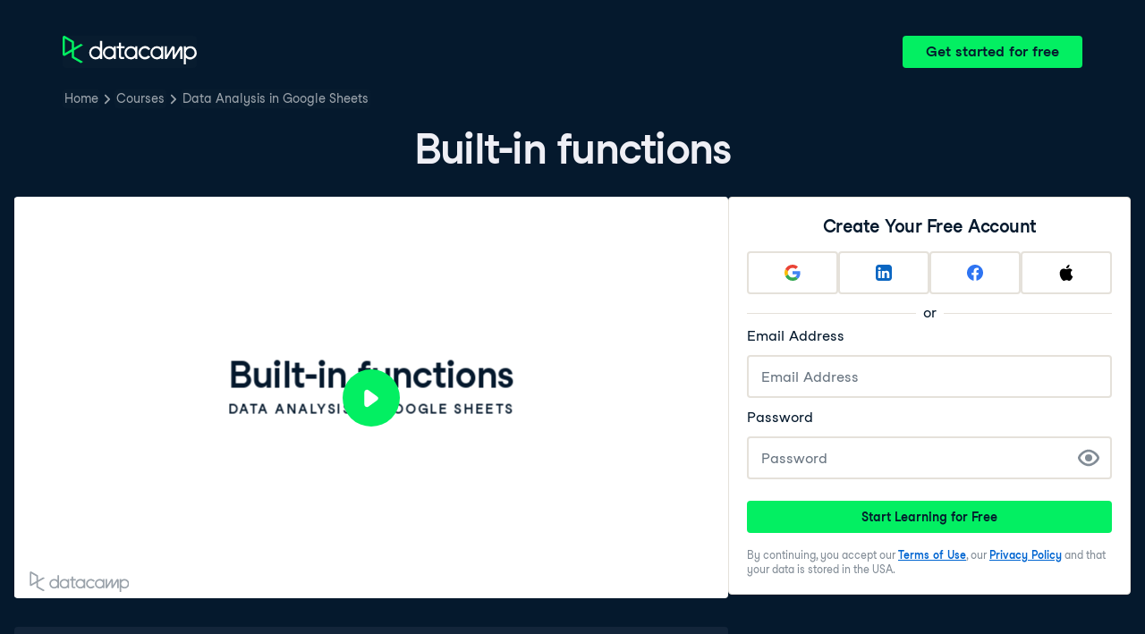

--- FILE ---
content_type: text/html; charset=utf-8
request_url: https://projector.datacamp.com/?auto_play=pause&projector_key=course_30134_a81d562d38ec44d1eff122b04455dad5&video_hls=https%3A%2F%2Fdatacamp-projector-video-recorder-uploads-prod.s3.amazonaws.com%2Fmp4%2F4e57ce3f-7df4-44de-84ac-a1ea4e2df943.mp4%3FX-Amz-Algorithm%3DAWS4-HMAC-SHA256%26X-Amz-Credential%3DASIAUMJDGTMHQ2YQXXEL%252F20260119%252Fus-east-1%252Fs3%252Faws4_request%26X-Amz-Date%3D20260119T060333Z%26X-Amz-Expires%3D1200%26X-Amz-Security-Token%3DIQoJb3JpZ2luX2VjEMb%252F%252F%252F%252F%252F%252F%252F%252F%252F%252FwEaCXVzLWVhc3QtMSJHMEUCIQCNMxAK3fONSyT4BbdRNU0BVgbbFyChoW9LPD0Zs8ehawIgPNO7TirrwltAIvQETirSGnAjwnkjG1%252BQhttN8%252FUB6mQqmAUIjv%252F%252F%252F%252F%252F%252F%252F%252F%252F%252FARAEGgwzMDEyNTg0MTQ4NjMiDCnW6uzGRBRM2OrokirsBDDCxnXNgoO3Pmx6IuOeuHWOo1uhDoWCOEIF81C0bZdfIj5o3UKwBlGCSVSA5mD3f4%252F5oXqHoHTh%252FVBPxT0MXfmOG21jGB7KKC9ofgat9OKvyIwQAwUSniBi47AkBSuq5qFfjjNY32Avja3NdM9hqDyUdGLDaL57U6obK3qD3459UkRz19P4gPjGVOngKcc88XDBQYIpC6oZ%252BT%252Bp42dygdAdvtwcqQ5ysiR32QPELuXhDxI5n4UFecMRElCWnOkoA1PmyJMKMQ0ctZbNbdC0hhx7IH2EF4YOsrcwETzqbUZdnbFoBUbPx%252FvRTirD5vf7GMFu1FndshkiAm0PQtudRC%252Fc%252FM0bCYvYaAqRVVYdHezjc7NoKC1un1Iqcj4rw2XNFrBPxk5IQq49G%252BzAKfM3a2zftPf1aKDDTd7lbelk%252BMyNVtuwjTdBwhbxUB%252ByiGWCRJv8%252Ba%252Fx3PqQLE6fjac3owtq4d4SfFEuYqZCvexSBx4hiDstKTkl8DBR%252B320xX5GWN3r67QqtyRMEWDAtmcgu6LImjCzStz3fYNt1CQF9xIme4gpWsPcBX2vO2BJtoP6DkWu4hwvIt%252B3nNc%252FpZYnZgik2ZM47j6Oxvig5EQ0N%252FxCnpujrUy6Eubn5iin4K1zPCWlGNu40%252FTnDDz3ylMMJccOOW6bJctds7XUUnVhZF3hj9KKMXHvfDEAnYTOS0KK6Z0oVfPAdpRZHT7JrWW%252BbrYAzCjLCw6q48V8Z11nW919SfpQLVj5W9BmtCwm02KvVaBmOYmK4515uoKvbeAuZ772ifjpI4sAG5aHPpjdaFiStp9TAE9EI9vOiQOsMO7%252BtssGOpkBZ394rXg8JMgcgTh5Yq7Gol3CV6g56orSDSMx75ASB4ia8iaq7hQxwxNlISmLL4OobLxniBAwDfafjCdCLmzI6PP5iJkqwdtbVSQfHDk9I1WV6Ag03reNwHDlMh%252FfM2LA3o3TjErN5iZJlh23JUiMV%252Fc9meF7LQO2JM%252BAEGpd2%252FRIOq7hu9OeDkv5D7wiIzVpO8eP0XaGgUy6%26X-Amz-Signature%3D3a57288b10bf17a284ce58608036afc757df2b77e2688a0353e2c3b1f36d20c9%26X-Amz-SignedHeaders%3Dhost
body_size: 9103
content:
<!DOCTYPE html>
<html lang="en">

<head>
  <meta charset="UTF-8">
  <title></title>
  <base href="https://projector.datacamp.com" />
  <meta name="viewport" content="width=device-width, initial-scale=1">
  <link rel="stylesheet" href="https://cdnjs.cloudflare.com/ajax/libs/KaTeX/0.7.1/katex.min.css"
    integrity="sha384-wITovz90syo1dJWVh32uuETPVEtGigN07tkttEqPv+uR2SE/mbQcG7ATL28aI9H0" crossorigin="anonymous">
  <link href="/static/video-js.min.css" rel="stylesheet">
  <script src="https://use.fontawesome.com/bb4a0452c1.js"></script>
  <link rel="stylesheet" href="/static/projector.css">
</head>

<body>
  <div class='video__container'>
    <div class='video__wrapper'>
      <div class='video-player js-player'>
        <video class='video-player video-js vjs-default-skin'></video>
      </div>
    </div>
    <div class="reveal video-slides">
      <div class="slides">
        <section class="slide__1 dc-u-wh-100pc  transition-fade">
  <div class="slide-content dc-u-wh-100pc dc-u-fx dc-u-fx-fdc">
    <div class="dc-should-transition dc-u-fx dc-u-pos-relative dc-u-fxi-fg-1 dc-u-fx-fdc">
  <div class="dc-u-wh-100pc dc-u-fxi-fg-1 dc-u-fx dc-u-fx-fdc dc-u-fx-jcc dc-u-fx-aic">
    <h1 class="dc-u-mb-8 dc-u-w-50pc dc-u-fx-center">Built-in functions</h1>
    <p class="dc-chapeau-title dc-u-mv-none">Data Analysis in Google Sheets</p>
  </div>
  <div
    class="dc-instructor__details fragment dc-u-p-16 dc-u-bgc-purple dc-u-pos-absolute dc-u-brad-tr dc-u-brad-br dc-u-ta-left"
    data-fragment-index="0">
    <p class="instructorName dc-u-m-none dc-u-color-white dc-u-tt-none dc-u-t-truncate">James Chapman</p>
    <p class="instructorTitle dc-u-mt-4 dc-u-color-white dc-u-m-none">Curriculum Manager, DataCamp</p>
  </div>
</div>

    <footer class="dc-u-w-100pc dc-u-fx dc-u-fx-jcsb dc-u-fx-aic dc-u-fxi-f-none">
      <img class="watermark" src="/images/logos/datacamp/combined-grey.svg" />
    </footer>
  </div>
</section>

        <section class="slide__2 dc-u-wh-100pc  transition-fade">
  <div class="slide-content dc-u-wh-100pc dc-u-fx dc-u-fx-fdc">
    <div class="dc-should-transition dc-u-fx dc-u-fx-fdc dc-u-pos-relative dc-u-fx dc-u-fxi-fg-1 dc-u-fx-ais dc-u-ta-left dc-u-minh-0">
  <h2 class="dc-slide-title dc-u-m-none dc-u-pt-16 dc-u-pb-8 dc-u-ph-24 dc-u-fxi-f-none">Google Sheets for data analysis</h2>
  <div class="dc-u-fx dc-u-fxi-f-1 dc-u-minh-0">
    <div class="dc-u-fx dc-u-fxi-f-1 dc-u-fx-fdc dc-u-of-hidden">
      <div class="dc-u-ph-16 dc-u-of-hidden dc-u-fxi-fg-1">
        <div style="width: 50%; float: left;">
          <div class="dc-slide-region dc-u-wh-100pc dc-u-ph-8">
    <style type="text/css">
      .fafcfcbefa pre code, .fafcfcbefa .katex-display { font-size: 100%; }
      .fafcfcbefa pre { padding: 8px; line-height: 24px; }
    </style>
  <div class="fafcfcbefa dc-u-of-hidden dc-u-wh-100pc">
    <p>&#xA0;</p>
<p>Support key data analysis tasks:</p>
<ul>
<li class="fragment" data-fragment-index="2">Cleaning and manipulating data</li>
<li class="fragment" data-fragment-index="3">Statistical analysis</li>
<li class="fragment" data-fragment-index="4">Visualizations</li>
</ul>

  </div>
</div>

        </div>
        <div style="width: 50%; float: right;">
          <div class="dc-slide-region dc-u-wh-100pc dc-u-ph-8">
    <style type="text/css">
      .ebcbedeafdbbf pre code, .ebcbedeafdbbf .katex-display { font-size: 100%; }
      .ebcbedeafdbbf pre { padding: 8px; line-height: 24px; }
    </style>
  <div class="ebcbedeafdbbf dc-u-of-hidden dc-u-wh-100pc">
    <p><img src="https://assets.datacamp.com/production/repositories/6149/datasets/8328d7742badcf8c89ce441fd210760b4e7c1288/ss_globe.png" alt="A globe with spreadsheets markers spanning the different continents." style="width: 70%;"></p>

  </div>
</div>

        </div>
      </div>
      <div class="dc-citations dc-u-m-8">
  
</div>

    </div>
  </div>
</div>

    <footer class="dc-u-w-100pc dc-u-fx dc-u-fx-jcsb dc-u-fx-aic dc-u-fxi-f-none with-background">
      <img class="watermark" src="/images/logos/datacamp/combined-grey.svg" />
      <div class="title dc-u-fs-small">Data Analysis in Google Sheets</div>
    </footer>
  </div>
</section>

        <section class="slide__3 dc-u-wh-100pc  transition-fade">
  <div class="slide-content dc-u-wh-100pc dc-u-fx dc-u-fx-fdc">
    <div class="dc-should-transition dc-u-fx dc-u-fx-fdc dc-u-pos-relative dc-u-fx dc-u-fxi-fg-1 dc-u-fx-ais dc-u-ta-left dc-u-minh-0">
  <h2 class="dc-slide-title dc-u-m-none dc-u-pt-16 dc-u-pb-8 dc-u-ph-24 dc-u-fxi-f-none">The data analysis process</h2>
  <div class="dc-u-fx dc-u-fxi-f-1 dc-u-minh-0">
    <div class="dc-u-fx dc-u-fxi-f-1 dc-u-fx-fdc dc-u-of-hidden">
      <div class="dc-u-ph-16 dc-u-of-hidden dc-u-fxi-fg-1">
        <div class="dc-slide-region dc-u-wh-100pc dc-u-ph-8">
    <style type="text/css">
      .aafecda pre code, .aafecda .katex-display { font-size: 100%; }
      .aafecda pre { padding: 8px; line-height: 24px; }
    </style>
  <div class="aafecda dc-u-of-hidden dc-u-wh-100pc">
    <ul>
<li class="fragment" data-fragment-index="1"><strong>Data analysis</strong>: process of extracting meaningful insights from data</li>
</ul>
<p>&#xA0;</p>
<p class="fragment" data-fragment-index="2"><img src="https://assets.datacamp.com/production/repositories/6149/datasets/6388d290b1b53e1917cde1b599d40158f016c1fd/da-process-1.png" alt="The first stage of data analysis: formulate the problem."></p>
<ul>
<li class="fragment" data-fragment-index="3">Example: Are customers aged <strong>21 to 30</strong> <em>more likely to churn</em> than customers aged <strong>41 to 50</strong>?</li>
</ul>

  </div>
</div>

      </div>
      <div class="dc-citations dc-u-m-8">
  
</div>

    </div>
  </div>
</div>

    <footer class="dc-u-w-100pc dc-u-fx dc-u-fx-jcsb dc-u-fx-aic dc-u-fxi-f-none with-background">
      <img class="watermark" src="/images/logos/datacamp/combined-grey.svg" />
      <div class="title dc-u-fs-small">Data Analysis in Google Sheets</div>
    </footer>
  </div>
</section>

        <section class="slide__4 dc-u-wh-100pc  transition-none">
  <div class="slide-content dc-u-wh-100pc dc-u-fx dc-u-fx-fdc">
    <div class="dc-should-transition dc-u-fx dc-u-fx-fdc dc-u-pos-relative dc-u-fx dc-u-fxi-fg-1 dc-u-fx-ais dc-u-ta-left dc-u-minh-0">
  <h2 class="dc-slide-title dc-u-m-none dc-u-pt-16 dc-u-pb-8 dc-u-ph-24 dc-u-fxi-f-none">The data analysis process</h2>
  <div class="dc-u-fx dc-u-fxi-f-1 dc-u-minh-0">
    <div class="dc-u-fx dc-u-fxi-f-1 dc-u-fx-fdc dc-u-of-hidden">
      <div class="dc-u-ph-16 dc-u-of-hidden dc-u-fxi-fg-1">
        <div class="dc-slide-region dc-u-wh-100pc dc-u-ph-8">
    <style type="text/css">
      .adcedfaccccaf pre code, .adcedfaccccaf .katex-display { font-size: 100%; }
      .adcedfaccccaf pre { padding: 8px; line-height: 24px; }
    </style>
  <div class="adcedfaccccaf dc-u-of-hidden dc-u-wh-100pc">
    <ul>
<li><strong>Data analysis</strong>: process of extracting meaningful insights from data</li>
</ul>
<p>&#xA0;</p>
<p><img src="https://assets.datacamp.com/production/repositories/6149/datasets/16c11448f1ea737905b0ee2fd04d58bd29f876f7/da-process-2.png" alt="The first two stages of data analysis: formulate the problem and collect the data."></p>

  </div>
</div>

      </div>
      <div class="dc-citations dc-u-m-8">
  
</div>

    </div>
  </div>
</div>

    <footer class="dc-u-w-100pc dc-u-fx dc-u-fx-jcsb dc-u-fx-aic dc-u-fxi-f-none with-background">
      <img class="watermark" src="/images/logos/datacamp/combined-grey.svg" />
      <div class="title dc-u-fs-small">Data Analysis in Google Sheets</div>
    </footer>
  </div>
</section>

        <section class="slide__5 dc-u-wh-100pc  transition-none">
  <div class="slide-content dc-u-wh-100pc dc-u-fx dc-u-fx-fdc">
    <div class="dc-should-transition dc-u-fx dc-u-fx-fdc dc-u-pos-relative dc-u-fx dc-u-fxi-fg-1 dc-u-fx-ais dc-u-ta-left dc-u-minh-0">
  <h2 class="dc-slide-title dc-u-m-none dc-u-pt-16 dc-u-pb-8 dc-u-ph-24 dc-u-fxi-f-none">The data analysis process</h2>
  <div class="dc-u-fx dc-u-fxi-f-1 dc-u-minh-0">
    <div class="dc-u-fx dc-u-fxi-f-1 dc-u-fx-fdc dc-u-of-hidden">
      <div class="dc-u-ph-16 dc-u-of-hidden dc-u-fxi-fg-1">
        <div class="dc-slide-region dc-u-wh-100pc dc-u-ph-8">
    <style type="text/css">
      .ccafecbfbdb pre code, .ccafecbfbdb .katex-display { font-size: 100%; }
      .ccafecbfbdb pre { padding: 8px; line-height: 24px; }
    </style>
  <div class="ccafecbfbdb dc-u-of-hidden dc-u-wh-100pc">
    <ul>
<li><strong>Data analysis</strong>: process of extracting meaningful insights from data</li>
</ul>
<p>&#xA0;</p>
<p><img src="https://assets.datacamp.com/production/repositories/6149/datasets/2d56b4bd3bb545a62efa03da3e9704bcb41c4954/da-process-3.png" alt="The first three stages of data analysis: formulate the problem, collect the data, and explore the data."></p>
<ul>
<li class="fragment" data-fragment-index="1"><strong>Chapter 1</strong> &#x2192; Exploring Data</li>
</ul>

  </div>
</div>

      </div>
      <div class="dc-citations dc-u-m-8">
  
</div>

    </div>
  </div>
</div>

    <footer class="dc-u-w-100pc dc-u-fx dc-u-fx-jcsb dc-u-fx-aic dc-u-fxi-f-none with-background">
      <img class="watermark" src="/images/logos/datacamp/combined-grey.svg" />
      <div class="title dc-u-fs-small">Data Analysis in Google Sheets</div>
    </footer>
  </div>
</section>

        <section class="slide__6 dc-u-wh-100pc  transition-none">
  <div class="slide-content dc-u-wh-100pc dc-u-fx dc-u-fx-fdc">
    <div class="dc-should-transition dc-u-fx dc-u-fx-fdc dc-u-pos-relative dc-u-fx dc-u-fxi-fg-1 dc-u-fx-ais dc-u-ta-left dc-u-minh-0">
  <h2 class="dc-slide-title dc-u-m-none dc-u-pt-16 dc-u-pb-8 dc-u-ph-24 dc-u-fxi-f-none">The data analysis process</h2>
  <div class="dc-u-fx dc-u-fxi-f-1 dc-u-minh-0">
    <div class="dc-u-fx dc-u-fxi-f-1 dc-u-fx-fdc dc-u-of-hidden">
      <div class="dc-u-ph-16 dc-u-of-hidden dc-u-fxi-fg-1">
        <div class="dc-slide-region dc-u-wh-100pc dc-u-ph-8">
    <style type="text/css">
      .ccebcea pre code, .ccebcea .katex-display { font-size: 100%; }
      .ccebcea pre { padding: 8px; line-height: 24px; }
    </style>
  <div class="ccebcea dc-u-of-hidden dc-u-wh-100pc">
    <ul>
<li><strong>Data analysis</strong>: process of extracting meaningful insights from data</li>
</ul>
<p>&#xA0;</p>
<p><img src="https://assets.datacamp.com/production/repositories/6149/datasets/dca617a7f29af9cf39000297a46addcf6705a7be/da-process-4.png" alt="The first four stages of data analysis: formulate the problem, collect the data, explore the data, and clean and prepare the data."></p>
<ul>
<li class="fragment" data-fragment-index="1">Example: Converting dates of birth into ages</li>
<li class="fragment" data-fragment-index="2"><strong>Chapter 2</strong> &#x2192; Cleaning and Preparing Data</li>
</ul>

  </div>
</div>

      </div>
      <div class="dc-citations dc-u-m-8">
  
</div>

    </div>
  </div>
</div>

    <footer class="dc-u-w-100pc dc-u-fx dc-u-fx-jcsb dc-u-fx-aic dc-u-fxi-f-none with-background">
      <img class="watermark" src="/images/logos/datacamp/combined-grey.svg" />
      <div class="title dc-u-fs-small">Data Analysis in Google Sheets</div>
    </footer>
  </div>
</section>

        <section class="slide__7 dc-u-wh-100pc  transition-none">
  <div class="slide-content dc-u-wh-100pc dc-u-fx dc-u-fx-fdc">
    <div class="dc-should-transition dc-u-fx dc-u-fx-fdc dc-u-pos-relative dc-u-fx dc-u-fxi-fg-1 dc-u-fx-ais dc-u-ta-left dc-u-minh-0">
  <h2 class="dc-slide-title dc-u-m-none dc-u-pt-16 dc-u-pb-8 dc-u-ph-24 dc-u-fxi-f-none">The data analysis process</h2>
  <div class="dc-u-fx dc-u-fxi-f-1 dc-u-minh-0">
    <div class="dc-u-fx dc-u-fxi-f-1 dc-u-fx-fdc dc-u-of-hidden">
      <div class="dc-u-ph-16 dc-u-of-hidden dc-u-fxi-fg-1">
        <div class="dc-slide-region dc-u-wh-100pc dc-u-ph-8">
    <style type="text/css">
      .fefcbbabedadffbd pre code, .fefcbbabedadffbd .katex-display { font-size: 100%; }
      .fefcbbabedadffbd pre { padding: 8px; line-height: 24px; }
    </style>
  <div class="fefcbbabedadffbd dc-u-of-hidden dc-u-wh-100pc">
    <ul>
<li><strong>Data analysis</strong>: process of extracting meaningful insights from data</li>
</ul>
<p>&#xA0;</p>
<p><img src="https://assets.datacamp.com/production/repositories/6149/datasets/1e709b7fcc4a73311368bb89afced7da44286d20/da-process-5.png" alt="The first five stages of data analysis: formulate the problem, collect the data, explore the data, clean and prepare the data, and analyze the data."></p>
<ul>
<li class="fragment" data-fragment-index="1"><strong>Chapter 3</strong> &#x2192; Analyzing Data</li>
</ul>

  </div>
</div>

      </div>
      <div class="dc-citations dc-u-m-8">
  
</div>

    </div>
  </div>
</div>

    <footer class="dc-u-w-100pc dc-u-fx dc-u-fx-jcsb dc-u-fx-aic dc-u-fxi-f-none with-background">
      <img class="watermark" src="/images/logos/datacamp/combined-grey.svg" />
      <div class="title dc-u-fs-small">Data Analysis in Google Sheets</div>
    </footer>
  </div>
</section>

        <section class="slide__8 dc-u-wh-100pc  transition-none">
  <div class="slide-content dc-u-wh-100pc dc-u-fx dc-u-fx-fdc">
    <div class="dc-should-transition dc-u-fx dc-u-fx-fdc dc-u-pos-relative dc-u-fx dc-u-fxi-fg-1 dc-u-fx-ais dc-u-ta-left dc-u-minh-0">
  <h2 class="dc-slide-title dc-u-m-none dc-u-pt-16 dc-u-pb-8 dc-u-ph-24 dc-u-fxi-f-none">The data analysis process</h2>
  <div class="dc-u-fx dc-u-fxi-f-1 dc-u-minh-0">
    <div class="dc-u-fx dc-u-fxi-f-1 dc-u-fx-fdc dc-u-of-hidden">
      <div class="dc-u-ph-16 dc-u-of-hidden dc-u-fxi-fg-1">
        <div class="dc-slide-region dc-u-wh-100pc dc-u-ph-8">
    <style type="text/css">
      .fedcdcadfdbbdfabba pre code, .fedcdcadfdbbdfabba .katex-display { font-size: 100%; }
      .fedcdcadfdbbdfabba pre { padding: 8px; line-height: 24px; }
    </style>
  <div class="fedcdcadfdbbdfabba dc-u-of-hidden dc-u-wh-100pc">
    <ul>
<li><strong>Data analysis</strong>: process of extracting meaningful insights from data</li>
</ul>
<p>&#xA0;</p>
<p><img src="https://assets.datacamp.com/production/repositories/6149/datasets/9c69b4a9479a396e8ae7cb33c65d603a5452ab18/da-process-6.png" alt="All stages of data analysis: formulate the problem, collect the data, explore the data, clean and prepare the data, analyze the data, and present the findings."></p>

  </div>
</div>

      </div>
      <div class="dc-citations dc-u-m-8">
  
</div>

    </div>
  </div>
</div>

    <footer class="dc-u-w-100pc dc-u-fx dc-u-fx-jcsb dc-u-fx-aic dc-u-fxi-f-none with-background">
      <img class="watermark" src="/images/logos/datacamp/combined-grey.svg" />
      <div class="title dc-u-fs-small">Data Analysis in Google Sheets</div>
    </footer>
  </div>
</section>

        <section class="slide__9 dc-u-wh-100pc  transition-fade">
  <div class="slide-content dc-u-wh-100pc dc-u-fx dc-u-fx-fdc">
    <div class="dc-should-transition dc-u-fx dc-u-fx-fdc dc-u-pos-relative dc-u-fx dc-u-fxi-fg-1 dc-u-fx-ais dc-u-ta-left dc-u-minh-0">
  <h2 class="dc-slide-title dc-u-m-none dc-u-pt-16 dc-u-pb-8 dc-u-ph-24 dc-u-fxi-f-none">Built-in functions</h2>
  <div class="dc-u-fx dc-u-fxi-f-1 dc-u-minh-0">
    <div class="dc-u-fx dc-u-fxi-f-1 dc-u-fx-fdc dc-u-of-hidden">
      <div class="dc-u-ph-16 dc-u-of-hidden dc-u-fxi-fg-1">
        <div class="dc-slide-region dc-u-wh-100pc dc-u-ph-8">
    <style type="text/css">
      .acdcddacacceda pre code, .acdcddacacceda .katex-display { font-size: 100%; }
      .acdcddacacceda pre { padding: 8px; line-height: 24px; }
    </style>
  <div class="acdcddacacceda dc-u-of-hidden dc-u-wh-100pc">
    <ul>
<li><strong>Built-in functions:</strong> Pre-written calculations that are available in formulas</li>
</ul>
<p class="fragment" data-fragment-index="1"><img src="https://assets.datacamp.com/production/repositories/6149/datasets/62c0ff2f00e361708e5219d6acd82bff9fda6453/chef-part.png" alt="To create a meal, we need to combine ingredients using kitchen appliances, pots, and pans."></p>

  </div>
</div>

      </div>
      <div class="dc-citations dc-u-m-8">
  
</div>

    </div>
  </div>
</div>

    <footer class="dc-u-w-100pc dc-u-fx dc-u-fx-jcsb dc-u-fx-aic dc-u-fxi-f-none with-background">
      <img class="watermark" src="/images/logos/datacamp/combined-grey.svg" />
      <div class="title dc-u-fs-small">Data Analysis in Google Sheets</div>
    </footer>
  </div>
</section>

        <section class="slide__10 dc-u-wh-100pc  transition-none">
  <div class="slide-content dc-u-wh-100pc dc-u-fx dc-u-fx-fdc">
    <div class="dc-should-transition dc-u-fx dc-u-fx-fdc dc-u-pos-relative dc-u-fx dc-u-fxi-fg-1 dc-u-fx-ais dc-u-ta-left dc-u-minh-0">
  <h2 class="dc-slide-title dc-u-m-none dc-u-pt-16 dc-u-pb-8 dc-u-ph-24 dc-u-fxi-f-none">Built-in functions</h2>
  <div class="dc-u-fx dc-u-fxi-f-1 dc-u-minh-0">
    <div class="dc-u-fx dc-u-fxi-f-1 dc-u-fx-fdc dc-u-of-hidden">
      <div class="dc-u-ph-16 dc-u-of-hidden dc-u-fxi-fg-1">
        <div class="dc-slide-region dc-u-wh-100pc dc-u-ph-8">
    <style type="text/css">
      .bfaebefcccfdfa pre code, .bfaebefcccfdfa .katex-display { font-size: 100%; }
      .bfaebefcccfdfa pre { padding: 8px; line-height: 24px; }
    </style>
  <div class="bfaebefcccfdfa dc-u-of-hidden dc-u-wh-100pc">
    <ul>
<li><strong>Built-in functions:</strong> Pre-written calculations that are available in formulas</li>
</ul>
<p><img src="https://assets.datacamp.com/production/repositories/6149/datasets/be0ce8d578808ec30fa38aaae1557c14ee06f4a0/chef-part1.png" alt="Instead of having to combine ingredients ourselves using appliances, pots, and pans, we can give the ingredients to our personal chef, who will create the meal for us."></p>

  </div>
</div>

      </div>
      <div class="dc-citations dc-u-m-8">
  
</div>

    </div>
  </div>
</div>

    <footer class="dc-u-w-100pc dc-u-fx dc-u-fx-jcsb dc-u-fx-aic dc-u-fxi-f-none with-background">
      <img class="watermark" src="/images/logos/datacamp/combined-grey.svg" />
      <div class="title dc-u-fs-small">Data Analysis in Google Sheets</div>
    </footer>
  </div>
</section>

        <section class="slide__11 dc-u-wh-100pc  transition-none">
  <div class="slide-content dc-u-wh-100pc dc-u-fx dc-u-fx-fdc">
    <div class="dc-should-transition dc-u-fx dc-u-fx-fdc dc-u-pos-relative dc-u-fx dc-u-fxi-fg-1 dc-u-fx-ais dc-u-ta-left dc-u-minh-0">
  <h2 class="dc-slide-title dc-u-m-none dc-u-pt-16 dc-u-pb-8 dc-u-ph-24 dc-u-fxi-f-none">Built-in functions</h2>
  <div class="dc-u-fx dc-u-fxi-f-1 dc-u-minh-0">
    <div class="dc-u-fx dc-u-fxi-f-1 dc-u-fx-fdc dc-u-of-hidden">
      <div class="dc-u-ph-16 dc-u-of-hidden dc-u-fxi-fg-1">
        <div class="dc-slide-region dc-u-wh-100pc dc-u-ph-8">
    <style type="text/css">
      .fddbfdddedbf pre code, .fddbfdddedbf .katex-display { font-size: 100%; }
      .fddbfdddedbf pre { padding: 8px; line-height: 24px; }
    </style>
  <div class="fddbfdddedbf dc-u-of-hidden dc-u-wh-100pc">
    <ul>
<li><strong>Built-in functions:</strong> Pre-written calculations that are available in formulas</li>
</ul>
<p><img src="https://assets.datacamp.com/production/repositories/6149/datasets/e972a6d5d93004004b72beda915a52a2072b9e4f/chef-full.png" alt="Built-in functions are like having a personal chef, and the ingredients we pass them are like arguments."></p>

  </div>
</div>

      </div>
      <div class="dc-citations dc-u-m-8">
  
</div>

    </div>
  </div>
</div>

    <footer class="dc-u-w-100pc dc-u-fx dc-u-fx-jcsb dc-u-fx-aic dc-u-fxi-f-none with-background">
      <img class="watermark" src="/images/logos/datacamp/combined-grey.svg" />
      <div class="title dc-u-fs-small">Data Analysis in Google Sheets</div>
    </footer>
  </div>
</section>

        <section class="slide__12 dc-u-wh-100pc  transition-fade">
  <div class="slide-content dc-u-wh-100pc dc-u-fx dc-u-fx-fdc">
    <div class="dc-should-transition dc-u-fx dc-u-fx-fdc dc-u-pos-relative dc-u-fx dc-u-fxi-fg-1 dc-u-fx-ais dc-u-ta-left dc-u-minh-0">
  <h2 class="dc-slide-title dc-u-m-none dc-u-pt-16 dc-u-pb-8 dc-u-ph-24 dc-u-fxi-f-none">Anatomy of a built-in function</h2>
  <div class="dc-u-fx dc-u-fxi-f-1 dc-u-minh-0">
    <div class="dc-u-fx dc-u-fxi-f-1 dc-u-fx-fdc dc-u-of-hidden">
      <div class="dc-u-ph-16 dc-u-of-hidden dc-u-fxi-fg-1">
        <div style="width: 50%; float: left;">
          <div class="dc-slide-region dc-u-wh-100pc dc-u-ph-8">
    <style type="text/css">
      .ffabdeccddac pre code, .ffabdeccddac .katex-display { font-size: 100%; }
      .ffabdeccddac pre { padding: 8px; line-height: 24px; }
    </style>
  <div class="ffabdeccddac dc-u-of-hidden dc-u-wh-100pc">
    <p>&#xA0;</p>
<p class="fragment" data-fragment-index="1"><code>ROUND()</code> <strong><em>Syntax:</em></strong></p>
<pre class="fragment" data-fragment-index="1"><code class="fragment" data-fragment-index="1">= ROUND(value, [places])
</code></pre><ul>
<li class="fragment" data-fragment-index="2">Required arguments: <code>value</code></li>
<li class="fragment" data-fragment-index="3">Optional argument: <code>places</code> &#x2192; 0 by default</li>
</ul>

  </div>
</div>

        </div>
        <div style="width: 50%; float: right;">
          <div class="dc-slide-region dc-u-wh-100pc dc-u-ph-8">
    <style type="text/css">
      .bebabfdbad pre code, .bebabfdbad .katex-display { font-size: 100%; }
      .bebabfdbad pre { padding: 8px; line-height: 24px; }
    </style>
  <div class="bebabfdbad dc-u-of-hidden dc-u-wh-100pc">
    
  </div>
</div>

        </div>
      </div>
      <div class="dc-citations dc-u-m-8">
  
</div>

    </div>
  </div>
</div>

    <footer class="dc-u-w-100pc dc-u-fx dc-u-fx-jcsb dc-u-fx-aic dc-u-fxi-f-none with-background">
      <img class="watermark" src="/images/logos/datacamp/combined-grey.svg" />
      <div class="title dc-u-fs-small">Data Analysis in Google Sheets</div>
    </footer>
  </div>
</section>

        <section class="slide__13 dc-u-wh-100pc  transition-none">
  <div class="slide-content dc-u-wh-100pc dc-u-fx dc-u-fx-fdc">
    <div class="dc-should-transition dc-u-fx dc-u-fx-fdc dc-u-pos-relative dc-u-fx dc-u-fxi-fg-1 dc-u-fx-ais dc-u-ta-left dc-u-minh-0">
  <h2 class="dc-slide-title dc-u-m-none dc-u-pt-16 dc-u-pb-8 dc-u-ph-24 dc-u-fxi-f-none">ROUND() examples</h2>
  <div class="dc-u-fx dc-u-fxi-f-1 dc-u-minh-0">
    <div class="dc-u-fx dc-u-fxi-f-1 dc-u-fx-fdc dc-u-of-hidden">
      <div class="dc-u-ph-16 dc-u-of-hidden dc-u-fxi-fg-1">
        <div class="dc-slide-region dc-u-wh-100pc dc-u-ph-8">
    <style type="text/css">
      .bdcafedadbbbcc pre code, .bdcafedadbbbcc .katex-display { font-size: 100%; }
      .bdcafedadbbbcc pre { padding: 8px; line-height: 24px; }
    </style>
  <div class="bdcafedadbbbcc dc-u-of-hidden dc-u-wh-100pc">
    <p><img src="https://assets.datacamp.com/production/repositories/6149/datasets/60e49ba520072f92573861d0dd76d944bad76e2d/round1.png" alt="Exchange rates for different currencies." style="width: 45%;"></p>

  </div>
</div>

      </div>
      <div class="dc-citations dc-u-m-8">
  
</div>

    </div>
  </div>
</div>

    <footer class="dc-u-w-100pc dc-u-fx dc-u-fx-jcsb dc-u-fx-aic dc-u-fxi-f-none with-background">
      <img class="watermark" src="/images/logos/datacamp/combined-grey.svg" />
      <div class="title dc-u-fs-small">Data Analysis in Google Sheets</div>
    </footer>
  </div>
</section>

        <section class="slide__14 dc-u-wh-100pc  transition-none">
  <div class="slide-content dc-u-wh-100pc dc-u-fx dc-u-fx-fdc">
    <div class="dc-should-transition dc-u-fx dc-u-fx-fdc dc-u-pos-relative dc-u-fx dc-u-fxi-fg-1 dc-u-fx-ais dc-u-ta-left dc-u-minh-0">
  <h2 class="dc-slide-title dc-u-m-none dc-u-pt-16 dc-u-pb-8 dc-u-ph-24 dc-u-fxi-f-none">ROUND() examples</h2>
  <div class="dc-u-fx dc-u-fxi-f-1 dc-u-minh-0">
    <div class="dc-u-fx dc-u-fxi-f-1 dc-u-fx-fdc dc-u-of-hidden">
      <div class="dc-u-ph-16 dc-u-of-hidden dc-u-fxi-fg-1">
        <div class="dc-slide-region dc-u-wh-100pc dc-u-ph-8">
    <style type="text/css">
      .beaeaeca pre code, .beaeaeca .katex-display { font-size: 100%; }
      .beaeaeca pre { padding: 8px; line-height: 24px; }
    </style>
  <div class="beaeaeca dc-u-of-hidden dc-u-wh-100pc">
    <p><img src="https://assets.datacamp.com/production/repositories/6149/datasets/84e0b02d705d05a8cba6eb7574001b8ba38df435/round2.png" alt="Rounding the exchange rate for the Canadian dollar to two decimal places." style="width: 45%;"></p>

  </div>
</div>

      </div>
      <div class="dc-citations dc-u-m-8">
  
</div>

    </div>
  </div>
</div>

    <footer class="dc-u-w-100pc dc-u-fx dc-u-fx-jcsb dc-u-fx-aic dc-u-fxi-f-none with-background">
      <img class="watermark" src="/images/logos/datacamp/combined-grey.svg" />
      <div class="title dc-u-fs-small">Data Analysis in Google Sheets</div>
    </footer>
  </div>
</section>

        <section class="slide__15 dc-u-wh-100pc  transition-none">
  <div class="slide-content dc-u-wh-100pc dc-u-fx dc-u-fx-fdc">
    <div class="dc-should-transition dc-u-fx dc-u-fx-fdc dc-u-pos-relative dc-u-fx dc-u-fxi-fg-1 dc-u-fx-ais dc-u-ta-left dc-u-minh-0">
  <h2 class="dc-slide-title dc-u-m-none dc-u-pt-16 dc-u-pb-8 dc-u-ph-24 dc-u-fxi-f-none">ROUND() examples</h2>
  <div class="dc-u-fx dc-u-fxi-f-1 dc-u-minh-0">
    <div class="dc-u-fx dc-u-fxi-f-1 dc-u-fx-fdc dc-u-of-hidden">
      <div class="dc-u-ph-16 dc-u-of-hidden dc-u-fxi-fg-1">
        <div class="dc-slide-region dc-u-wh-100pc dc-u-ph-8">
    <style type="text/css">
      .adeacdfcddab pre code, .adeacdfcddab .katex-display { font-size: 100%; }
      .adeacdfcddab pre { padding: 8px; line-height: 24px; }
    </style>
  <div class="adeacdfcddab dc-u-of-hidden dc-u-wh-100pc">
    <p><img src="https://assets.datacamp.com/production/repositories/6149/datasets/88ba8d5e9439c7eb3d89c737ea851b3d4be924cc/round3.png" alt="The exchange rate of the Canadian dollar rounded to two decimal places returned 0.77 Canadian dollars." style="width: 45%;"></p>

  </div>
</div>

      </div>
      <div class="dc-citations dc-u-m-8">
  
</div>

    </div>
  </div>
</div>

    <footer class="dc-u-w-100pc dc-u-fx dc-u-fx-jcsb dc-u-fx-aic dc-u-fxi-f-none with-background">
      <img class="watermark" src="/images/logos/datacamp/combined-grey.svg" />
      <div class="title dc-u-fs-small">Data Analysis in Google Sheets</div>
    </footer>
  </div>
</section>

        <section class="slide__16 dc-u-wh-100pc  transition-none">
  <div class="slide-content dc-u-wh-100pc dc-u-fx dc-u-fx-fdc">
    <div class="dc-should-transition dc-u-fx dc-u-fx-fdc dc-u-pos-relative dc-u-fx dc-u-fxi-fg-1 dc-u-fx-ais dc-u-ta-left dc-u-minh-0">
  <h2 class="dc-slide-title dc-u-m-none dc-u-pt-16 dc-u-pb-8 dc-u-ph-24 dc-u-fxi-f-none">ROUND() examples</h2>
  <div class="dc-u-fx dc-u-fxi-f-1 dc-u-minh-0">
    <div class="dc-u-fx dc-u-fxi-f-1 dc-u-fx-fdc dc-u-of-hidden">
      <div class="dc-u-ph-16 dc-u-of-hidden dc-u-fxi-fg-1">
        <div class="dc-slide-region dc-u-wh-100pc dc-u-ph-8">
    <style type="text/css">
      .defaeedeffadeb pre code, .defaeedeffadeb .katex-display { font-size: 100%; }
      .defaeedeffadeb pre { padding: 8px; line-height: 24px; }
    </style>
  <div class="defaeedeffadeb dc-u-of-hidden dc-u-wh-100pc">
    <p><img src="https://assets.datacamp.com/production/repositories/6149/datasets/820b4a50fee8f41b793ff525d0aa65b1430c0e35/round4.png" alt="Rounding the exchange rate of the Swiss Franc to zero decimal places." style="width: 45%;"></p>

  </div>
</div>

      </div>
      <div class="dc-citations dc-u-m-8">
  
</div>

    </div>
  </div>
</div>

    <footer class="dc-u-w-100pc dc-u-fx dc-u-fx-jcsb dc-u-fx-aic dc-u-fxi-f-none with-background">
      <img class="watermark" src="/images/logos/datacamp/combined-grey.svg" />
      <div class="title dc-u-fs-small">Data Analysis in Google Sheets</div>
    </footer>
  </div>
</section>

        <section class="slide__17 dc-u-wh-100pc  transition-none">
  <div class="slide-content dc-u-wh-100pc dc-u-fx dc-u-fx-fdc">
    <div class="dc-should-transition dc-u-fx dc-u-fx-fdc dc-u-pos-relative dc-u-fx dc-u-fxi-fg-1 dc-u-fx-ais dc-u-ta-left dc-u-minh-0">
  <h2 class="dc-slide-title dc-u-m-none dc-u-pt-16 dc-u-pb-8 dc-u-ph-24 dc-u-fxi-f-none">ROUND() examples</h2>
  <div class="dc-u-fx dc-u-fxi-f-1 dc-u-minh-0">
    <div class="dc-u-fx dc-u-fxi-f-1 dc-u-fx-fdc dc-u-of-hidden">
      <div class="dc-u-ph-16 dc-u-of-hidden dc-u-fxi-fg-1">
        <div class="dc-slide-region dc-u-wh-100pc dc-u-ph-8">
    <style type="text/css">
      .fdadacccdebedf pre code, .fdadacccdebedf .katex-display { font-size: 100%; }
      .fdadacccdebedf pre { padding: 8px; line-height: 24px; }
    </style>
  <div class="fdadacccdebedf dc-u-of-hidden dc-u-wh-100pc">
    <p><img src="https://assets.datacamp.com/production/repositories/6149/datasets/35a06359bd0d4526e714bd8299b000ace15119bd/round5.png" alt="Rounding the exchange rate of the Swiss Franc to zero decimal places returned one Franc." style="width: 45%;"></p>

  </div>
</div>

      </div>
      <div class="dc-citations dc-u-m-8">
  
</div>

    </div>
  </div>
</div>

    <footer class="dc-u-w-100pc dc-u-fx dc-u-fx-jcsb dc-u-fx-aic dc-u-fxi-f-none with-background">
      <img class="watermark" src="/images/logos/datacamp/combined-grey.svg" />
      <div class="title dc-u-fs-small">Data Analysis in Google Sheets</div>
    </footer>
  </div>
</section>

        <section class="slide__18 dc-u-wh-100pc  transition-fade">
  <div class="slide-content dc-u-wh-100pc dc-u-fx dc-u-fx-fdc">
    <div class="dc-should-transition dc-u-fx dc-u-pos-relative dc-u-fxi-fg-1 dc-u-fx-fdc">
  <div class="dc-u-wh-100pc dc-u-fxi-fg-1 dc-u-fx dc-u-fx-fdc dc-u-fx-jcc dc-u-fx-aic">
    <h1 class="dc-u-mb-8 dc-u-w-50pc dc-u-fx-center">Let&#x27;s practice!</h1>
    <p class="dc-chapeau-title dc-u-mv-none">Data Analysis in Google Sheets</p>
  </div>
</div>

    <footer class="dc-u-w-100pc dc-u-fx dc-u-fx-jcsb dc-u-fx-aic dc-u-fxi-f-none">
      <img class="watermark" src="/images/logos/datacamp/combined-grey.svg" />
    </footer>
  </div>
</section>

      </div>
    </div>
  </div>
  <div class="global-downloading">
    <div class="downloading-backdrop"></div>
    <div class="downloading-message">
      <img src='/images/spinner2.svg' />
      <span>Preparing Video For Download...</span>
    </div>
  </div>
  <div class="global-spinner">
    <img src="/images/dc-spinner.svg" />
  </div>
  <input type="hidden" id="videoData" value="{&quot;key&quot;:&quot;course_30134_a81d562d38ec44d1eff122b04455dad5&quot;,&quot;video_mp4_link&quot;:&quot;https://datacamp-projector-video-recorder-uploads-prod.s3.amazonaws.com/mp4/4e57ce3f-7df4-44de-84ac-a1ea4e2df943.mp4?X-Amz-Algorithm&#x3D;AWS4-HMAC-SHA256&amp;X-Amz-Credential&#x3D;ASIAUMJDGTMHXSHXJVGM%2F20260119%2Fus-east-1%2Fs3%2Faws4_request&amp;X-Amz-Date&#x3D;20260119T060334Z&amp;X-Amz-Expires&#x3D;1200&amp;X-Amz-Security-Token&#x3D;IQoJb3JpZ2luX2VjEMb%2F%2F%2F%2F%2F%2F%2F%2F%2F%2FwEaCXVzLWVhc3QtMSJIMEYCIQCY9wmXURRnCIZ6YMXdtQFY1O%2F9PjGTyW84%2FMmC93uETAIhAIF%2FDF8iw5nLEd8QnAaeY5Njbvk67xB%2BkKkgcbmvWvKxKpgFCI%2F%2F%2F%2F%2F%2F%2F%2F%2F%2F%2FwEQBBoMMzAxMjU4NDE0ODYzIgwfmiS8br%2Fu3cIrxF0q7ARCqZn3Z1KIkWA%2BlcHE5sB%2FMQ%2BpeK836kk%2Fb7Mk6pg%2F6sz8IOBOX4PiHYNoxXRIJxUNZcwFwhCSuUlqwKxVCekTq%2FAeYtXxHvBNQL%2B%2BYdTu95SYHWmB8nU8FnV6CcsUHcM9Wv29oNleptGw%2FiUtE6X8aeNUT0k1hl4810v0Nt2IWmXdn5dNsT8e%2FQJalhDw6LaAMKPrzQK6CzoUj0cvLMghGtnVngCuNotbOFit4s7%2F0i1OtFMrLj8HjgJfsdl3UiyU4S8nVhbDRXTjmU98mTnEefBBEpAIj6LHYOZ2Kns8CXG4z%2BV3%2FoPTd21411IpIz5mxsi0FxW615ZoxvkkGwjr2ZFg3PmMwVtqG42xwN1D4FtKiAC2rn6MU%2BNiHZJg1SOfQ5xXnhMp3UIflsnl%2BWuubCDeG5Vn6yV491NAYluXzJ05kedSyU2IjCLK4WhJA732GOdTb9vf8GUxlXZS%2Fe9yWHZqvb31L%2F5k%2FSZHDB%2BQiTAcCGBJrssvjzkPVJPXRStmEjcqUTksYOEbbT7E9U%2BViYn%2FXOeTsq2P3OIaDj%2B3Dz1lBZ1%2FB8mUoGJ9%2FaG7p0k4mFQqVpWdy5soLbeoRuiBFZx11cdg3IAVthZYfPTC9sUIUcedP1As3bIoymvOPt35IXx6qB6GsGunlf7JM7ZEakGXL9jmN1DypAEvAqvjpUag%2FtNcCqYgffD%2Bfz4mcu%2F1phB1YXSJSUpJGm5tRWBuvEZUsq9sY3aeLRQr5vkW8A2c8uaYVdXQWzDA37YVRX%2BHLrGqcwtpf07e%2B3tO6%2Bk%2BWPlNk6xV3gT0HIlZDw8Kd6ZUDTbccEyTO5mfFDCLh7fLBjqYAQ8zdwzxTG1pv0Rf0a0JuGm2ter0b6Gx2soz5fxBJvH5U0RRGz64gYzz89bj3RwJrmjV3l78EWQ8ock2vc3q%2BccSyyMzZuPEabfSSpKYgy0j4GZNgdZuF75G7bm%2Bb3HUBHbM1Uf0BHwBE3fZNoLYe%2B7aGzpakzUlA3RPWm47DdnK5d8t4MLnpy8RwdwGIc0Yw1RXJokRjBP8&amp;X-Amz-Signature&#x3D;091dd3c41d590a34915e30f7ad2c1b51069dca44f273bf4b94b5a538ce0f201f&amp;X-Amz-SignedHeaders&#x3D;host&quot;,&quot;video_hls_link&quot;:null,&quot;audio_link&quot;:&quot;https://videos.datacamp.com/mp3/30134_analyzing_data_in_spreadsheets/v1/30134_ch1_1.mp3&quot;,&quot;subtitle_vtt_link&quot;:&quot;https://assets.datacamp.com/production/course_30134/subtitles/course_30134_a81d562d38ec44d1eff122b04455dad5.vtt&quot;,&quot;thumbnail_link&quot;:null,&quot;is_projector_video&quot;:true,&quot;subtitles&quot;:[{&quot;language&quot;:&quot;English&quot;,&quot;link&quot;:&quot;https://assets.datacamp.com/production/course_30134/subtitles/course_30134_a81d562d38ec44d1eff122b04455dad5.vtt&quot;},{&quot;language&quot;:&quot;Arabic&quot;,&quot;link&quot;:&quot;https://projector-subtitles.datacamp.com/course_30134/course_30134_a81d562d38ec44d1eff122b04455dad5__ar.vtt&quot;},{&quot;language&quot;:&quot;Bengali&quot;,&quot;link&quot;:&quot;https://projector-subtitles.datacamp.com/course_30134/course_30134_a81d562d38ec44d1eff122b04455dad5__bn.vtt&quot;},{&quot;language&quot;:&quot;Chinese simplified&quot;,&quot;link&quot;:&quot;https://projector-subtitles.datacamp.com/course_30134/course_30134_a81d562d38ec44d1eff122b04455dad5__zh.vtt&quot;},{&quot;language&quot;:&quot;Chinese traditional&quot;,&quot;link&quot;:&quot;https://projector-subtitles.datacamp.com/course_30134/course_30134_a81d562d38ec44d1eff122b04455dad5__zh-TW.vtt&quot;},{&quot;language&quot;:&quot;Dutch&quot;,&quot;link&quot;:&quot;https://projector-subtitles.datacamp.com/course_30134/course_30134_a81d562d38ec44d1eff122b04455dad5__nl.vtt&quot;},{&quot;language&quot;:&quot;French&quot;,&quot;link&quot;:&quot;https://projector-subtitles.datacamp.com/course_30134/course_30134_a81d562d38ec44d1eff122b04455dad5__fr.vtt&quot;},{&quot;language&quot;:&quot;German&quot;,&quot;link&quot;:&quot;https://projector-subtitles.datacamp.com/course_30134/course_30134_a81d562d38ec44d1eff122b04455dad5__de.vtt&quot;},{&quot;language&quot;:&quot;Hindi&quot;,&quot;link&quot;:&quot;https://projector-subtitles.datacamp.com/course_30134/course_30134_a81d562d38ec44d1eff122b04455dad5__hi.vtt&quot;},{&quot;language&quot;:&quot;Indonesian&quot;,&quot;link&quot;:&quot;https://projector-subtitles.datacamp.com/course_30134/course_30134_a81d562d38ec44d1eff122b04455dad5__id.vtt&quot;},{&quot;language&quot;:&quot;Italian&quot;,&quot;link&quot;:&quot;https://projector-subtitles.datacamp.com/course_30134/course_30134_a81d562d38ec44d1eff122b04455dad5__it.vtt&quot;},{&quot;language&quot;:&quot;Japanese&quot;,&quot;link&quot;:&quot;https://projector-subtitles.datacamp.com/course_30134/course_30134_a81d562d38ec44d1eff122b04455dad5__ja.vtt&quot;},{&quot;language&quot;:&quot;Korean&quot;,&quot;link&quot;:&quot;https://projector-subtitles.datacamp.com/course_30134/course_30134_a81d562d38ec44d1eff122b04455dad5__ko.vtt&quot;},{&quot;language&quot;:&quot;Malay&quot;,&quot;link&quot;:&quot;https://projector-subtitles.datacamp.com/course_30134/course_30134_a81d562d38ec44d1eff122b04455dad5__ms.vtt&quot;},{&quot;language&quot;:&quot;Polish&quot;,&quot;link&quot;:&quot;https://projector-subtitles.datacamp.com/course_30134/course_30134_a81d562d38ec44d1eff122b04455dad5__pl.vtt&quot;},{&quot;language&quot;:&quot;Portuguese&quot;,&quot;link&quot;:&quot;https://projector-subtitles.datacamp.com/course_30134/course_30134_a81d562d38ec44d1eff122b04455dad5__pt.vtt&quot;},{&quot;language&quot;:&quot;Russian&quot;,&quot;link&quot;:&quot;https://projector-subtitles.datacamp.com/course_30134/course_30134_a81d562d38ec44d1eff122b04455dad5__ru.vtt&quot;},{&quot;language&quot;:&quot;Slovak&quot;,&quot;link&quot;:&quot;https://projector-subtitles.datacamp.com/course_30134/course_30134_a81d562d38ec44d1eff122b04455dad5__sk.vtt&quot;},{&quot;language&quot;:&quot;Spanish&quot;,&quot;link&quot;:&quot;https://projector-subtitles.datacamp.com/course_30134/course_30134_a81d562d38ec44d1eff122b04455dad5__es.vtt&quot;},{&quot;language&quot;:&quot;Thai&quot;,&quot;link&quot;:&quot;https://projector-subtitles.datacamp.com/course_30134/course_30134_a81d562d38ec44d1eff122b04455dad5__th.vtt&quot;},{&quot;language&quot;:&quot;Turkish&quot;,&quot;link&quot;:&quot;https://projector-subtitles.datacamp.com/course_30134/course_30134_a81d562d38ec44d1eff122b04455dad5__tr.vtt&quot;},{&quot;language&quot;:&quot;Urdu&quot;,&quot;link&quot;:&quot;https://projector-subtitles.datacamp.com/course_30134/course_30134_a81d562d38ec44d1eff122b04455dad5__ur.vtt&quot;},{&quot;language&quot;:&quot;Vietnamese&quot;,&quot;link&quot;:&quot;https://projector-subtitles.datacamp.com/course_30134/course_30134_a81d562d38ec44d1eff122b04455dad5__vi.vtt&quot;}]}">
  <input type="hidden" id="slideDeckData" value="{&quot;title&quot;:&quot;Data Analysis in Google Sheets&quot;,&quot;structure&quot;:[{&quot;number&quot;:1,&quot;type&quot;:&quot;TitleSlide&quot;,&quot;key&quot;:&quot;8268207d1a&quot;,&quot;script&quot;:&quot;Hi! I&#x27;m James, and I&#x27;ll be your host as we explore data analysis in spreadsheets!\n\n&quot;,&quot;title&quot;:&quot;Built-in functions&quot;,&quot;instructor_name&quot;:&quot;James Chapman&quot;,&quot;instructor_title&quot;:&quot;Curriculum Manager, DataCamp&quot;,&quot;technology&quot;:&quot;google sheets&quot;,&quot;use_full_width&quot;:true,&quot;citations&quot;:[],&quot;code_zoom&quot;:100,&quot;disable_transition&quot;:false,&quot;hide_slide_in_video&quot;:false,&quot;hide_title&quot;:false},{&quot;number&quot;:2,&quot;type&quot;:&quot;TwoColumns&quot;,&quot;key&quot;:&quot;758b0ac9b0&quot;,&quot;part1&quot;:&quot;&amp;nbsp;\n\nSupport key data analysis tasks:\n\n- Cleaning and manipulating data {{2}}\n- Statistical analysis {{3}}\n- Visualizations {{4}}\n\n&quot;,&quot;part2&quot;:&quot;![A globe with spreadsheets markers spanning the different continents.](https://assets.datacamp.com/production/repositories/6149/datasets/8328d7742badcf8c89ce441fd210760b4e7c1288/ss_globe.png &#x3D;70)\n\n&quot;,&quot;script&quot;:&quot;Spreadsheets allow us to perform many of the key tasks in the data analysis process, such as: cleaning and manipulating data, performing statistical analyses, and creating visualizations for reporting - all with very little or no code.\n\n&quot;,&quot;title&quot;:&quot;Google Sheets for data analysis&quot;,&quot;use_full_width&quot;:true,&quot;citations&quot;:[],&quot;code_zoom&quot;:100,&quot;disable_transition&quot;:false,&quot;hide_slide_in_video&quot;:false,&quot;hide_title&quot;:false},{&quot;number&quot;:3,&quot;type&quot;:&quot;FullSlide&quot;,&quot;key&quot;:&quot;06066ab37e&quot;,&quot;part1&quot;:&quot;- **Data analysis**: process of extracting meaningful insights from data {{1}}\n\n&amp;nbsp;\n\n![The first stage of data analysis: formulate the problem.](https://assets.datacamp.com/production/repositories/6149/datasets/6388d290b1b53e1917cde1b599d40158f016c1fd/da-process-1.png) {{2}}\n\n- Example: Are customers aged **21 to 30** _more likely to churn_ than customers aged **41 to 50**? {{3}}\n\n&quot;,&quot;script&quot;:&quot;Before we dive into the rich functionality spreadsheets has to offer, let&#x27;s discuss the data analysis process in a bit more detail.\n\nData analysis is the process of extracting meaningful insights from data, and although each project will have its own goals, most follow the same framework.\n\nFirst, we formulate the problem to solve or question to answer, such as: are customers aged 21 to 30 more likely to churn than customers aged 41 to 50?\n\n&quot;,&quot;title&quot;:&quot;The data analysis process&quot;,&quot;use_full_width&quot;:true,&quot;citations&quot;:[],&quot;code_zoom&quot;:100,&quot;disable_transition&quot;:false,&quot;hide_slide_in_video&quot;:false,&quot;hide_title&quot;:false},{&quot;number&quot;:4,&quot;type&quot;:&quot;FullSlide&quot;,&quot;key&quot;:&quot;f80814e2eb&quot;,&quot;disable_transition&quot;:true,&quot;part1&quot;:&quot;- **Data analysis**: process of extracting meaningful insights from data\n\n&amp;nbsp;\n\n![The first two stages of data analysis: formulate the problem and collect the data.](https://assets.datacamp.com/production/repositories/6149/datasets/16c11448f1ea737905b0ee2fd04d58bd29f876f7/da-process-2.png)\n\n&quot;,&quot;script&quot;:&quot;Next, we need to collect and store the necessary data, which could require the use of a database.\n\n&quot;,&quot;title&quot;:&quot;The data analysis process&quot;,&quot;use_full_width&quot;:true,&quot;citations&quot;:[],&quot;code_zoom&quot;:100,&quot;hide_slide_in_video&quot;:false,&quot;hide_title&quot;:false},{&quot;number&quot;:5,&quot;type&quot;:&quot;FullSlide&quot;,&quot;key&quot;:&quot;cf4eaf2f3d&quot;,&quot;disable_transition&quot;:true,&quot;part1&quot;:&quot;- **Data analysis**: process of extracting meaningful insights from data\n\n&amp;nbsp;\n\n![The first three stages of data analysis: formulate the problem, collect the data, and explore the data.](https://assets.datacamp.com/production/repositories/6149/datasets/2d56b4bd3bb545a62efa03da3e9704bcb41c4954/da-process-3.png)\n\n- **Chapter 1** &amp;rarr; Exploring Data {{1}}\n\n&quot;,&quot;script&quot;:&quot;Once collected, we need to explore our data to familiarize ourselves with its contents. At this stage, we may find biases in the collected data or discover missing or erroneous entries. We&#x27;ll cover methods of exploring data in Chapter 1.\n\n&quot;,&quot;title&quot;:&quot;The data analysis process&quot;,&quot;use_full_width&quot;:true,&quot;citations&quot;:[],&quot;code_zoom&quot;:100,&quot;hide_slide_in_video&quot;:false,&quot;hide_title&quot;:false},{&quot;number&quot;:6,&quot;type&quot;:&quot;FullSlide&quot;,&quot;key&quot;:&quot;80978414da&quot;,&quot;disable_transition&quot;:true,&quot;part1&quot;:&quot;- **Data analysis**: process of extracting meaningful insights from data\n\n&amp;nbsp;\n\n![The first four stages of data analysis: formulate the problem, collect the data, explore the data, and clean and prepare the data.](https://assets.datacamp.com/production/repositories/6149/datasets/dca617a7f29af9cf39000297a46addcf6705a7be/da-process-4.png)\n\n- Example: Converting dates of birth into ages {{1}}\n- **Chapter 2** &amp;rarr; Cleaning and Preparing Data {{2}}\n\n&quot;,&quot;script&quot;:&quot;Once we understand the data, it must be cleaned and prepared for analysis. If our question requires the ages of customers, but we only collected dates of birth, we must convert them at this stage. A well-cleaned and prepared dataset will make analyzing the data much easier. We&#x27;ll cover techniques for cleaning and preparing data in Chapter 2.\n\n&quot;,&quot;title&quot;:&quot;The data analysis process&quot;,&quot;use_full_width&quot;:true,&quot;citations&quot;:[],&quot;code_zoom&quot;:100,&quot;hide_slide_in_video&quot;:false,&quot;hide_title&quot;:false},{&quot;number&quot;:7,&quot;type&quot;:&quot;FullSlide&quot;,&quot;key&quot;:&quot;af572830f4&quot;,&quot;disable_transition&quot;:true,&quot;part1&quot;:&quot;- **Data analysis**: process of extracting meaningful insights from data\n\n&amp;nbsp;\n\n![The first five stages of data analysis: formulate the problem, collect the data, explore the data, clean and prepare the data, and analyze the data.](https://assets.datacamp.com/production/repositories/6149/datasets/1e709b7fcc4a73311368bb89afced7da44286d20/da-process-5.png)\n\n- **Chapter 3** &amp;rarr; Analyzing Data {{1}}\n\n&quot;,&quot;script&quot;:&quot;Now onto the actual analysis! Here&#x27;s where we solve the problem we formulated. The analysis usually involves performing calculations and often a statistical analysis. In Chapter 3, we&#x27;ll perform calculations to extract insights from our data.\n\n&quot;,&quot;title&quot;:&quot;The data analysis process&quot;,&quot;use_full_width&quot;:true,&quot;citations&quot;:[],&quot;code_zoom&quot;:100,&quot;hide_slide_in_video&quot;:false,&quot;hide_title&quot;:false},{&quot;number&quot;:8,&quot;type&quot;:&quot;FullSlide&quot;,&quot;key&quot;:&quot;af77a6af66&quot;,&quot;disable_transition&quot;:true,&quot;part1&quot;:&quot;- **Data analysis**: process of extracting meaningful insights from data\n\n&amp;nbsp;\n\n![All stages of data analysis: formulate the problem, collect the data, explore the data, clean and prepare the data, analyze the data, and present the findings.](https://assets.datacamp.com/production/repositories/6149/datasets/9c69b4a9479a396e8ae7cb33c65d603a5452ab18/da-process-6.png)\n\n&quot;,&quot;script&quot;:&quot;Finally, we present our results to key stakeholders, which often includes high-level findings from the analysis and supporting visualizations.\n\nIn this course, we&#x27;ll focus on the exploring, preparing, and analyzing stages.\n\n&quot;,&quot;title&quot;:&quot;The data analysis process&quot;,&quot;use_full_width&quot;:true,&quot;citations&quot;:[],&quot;code_zoom&quot;:100,&quot;hide_slide_in_video&quot;:false,&quot;hide_title&quot;:false},{&quot;number&quot;:9,&quot;type&quot;:&quot;FullSlide&quot;,&quot;key&quot;:&quot;5b116fa1ab&quot;,&quot;part1&quot;:&quot;- **Built-in functions:** Pre-written calculations that are available in formulas\n\n![To create a meal, we need to combine ingredients using kitchen appliances, pots, and pans.](https://assets.datacamp.com/production/repositories/6149/datasets/62c0ff2f00e361708e5219d6acd82bff9fda6453/chef-part.png) {{1}}\n\n&quot;,&quot;script&quot;:&quot;One of the most powerful spreadsheets tools are built-in functions, which are pre-written calculations available to use in formulas.\n\nBuilt-in functions are like having a personal chef: rather than creating a meal from scratch by combining ingredients using appliances and utensils,\n\n&quot;,&quot;title&quot;:&quot;Built-in functions&quot;,&quot;use_full_width&quot;:true,&quot;citations&quot;:[],&quot;code_zoom&quot;:100,&quot;disable_transition&quot;:false,&quot;hide_slide_in_video&quot;:false,&quot;hide_title&quot;:false},{&quot;number&quot;:10,&quot;type&quot;:&quot;FullSlide&quot;,&quot;key&quot;:&quot;05edca9744&quot;,&quot;disable_transition&quot;:true,&quot;part1&quot;:&quot;- **Built-in functions:** Pre-written calculations that are available in formulas\n\n![Instead of having to combine ingredients ourselves using appliances, pots, and pans, we can give the ingredients to our personal chef, who will create the meal for us.](https://assets.datacamp.com/production/repositories/6149/datasets/be0ce8d578808ec30fa38aaae1557c14ee06f4a0/chef-part1.png)\n\n&quot;,&quot;script&quot;:&quot;we can pass the ingredients to our personal chef, who will quickly whip up a tasty dish. Similarly, built-in functions can be used to perform calculations without the hassle of writing complex formulas from scratch.\n\n&quot;,&quot;title&quot;:&quot;Built-in functions&quot;,&quot;use_full_width&quot;:true,&quot;citations&quot;:[],&quot;code_zoom&quot;:100,&quot;hide_slide_in_video&quot;:false,&quot;hide_title&quot;:false},{&quot;number&quot;:11,&quot;type&quot;:&quot;FullSlide&quot;,&quot;key&quot;:&quot;b7fdc4f9c4&quot;,&quot;disable_transition&quot;:true,&quot;part1&quot;:&quot;- **Built-in functions:** Pre-written calculations that are available in formulas\n\n![Built-in functions are like having a personal chef, and the ingredients we pass them are like arguments.](https://assets.datacamp.com/production/repositories/6149/datasets/e972a6d5d93004004b72beda915a52a2072b9e4f/chef-full.png)\n\n&quot;,&quot;script&quot;:&quot;These values are passed as arguments to the function, which are like the function&#x27;s ingredients. The function will perform the calculation and return the result.\n\n&quot;,&quot;title&quot;:&quot;Built-in functions&quot;,&quot;use_full_width&quot;:true,&quot;citations&quot;:[],&quot;code_zoom&quot;:100,&quot;hide_slide_in_video&quot;:false,&quot;hide_title&quot;:false},{&quot;number&quot;:12,&quot;type&quot;:&quot;TwoColumns&quot;,&quot;key&quot;:&quot;2d953a315b&quot;,&quot;part1&quot;:&quot;&amp;nbsp;\n\n&#x60;ROUND()&#x60; ***Syntax:*** {{1}}\n\n&#x60;&#x60;&#x60;\n&#x3D; ROUND(value, [places])\n&#x60;&#x60;&#x60; {{1}}\n\n- Required arguments: &#x60;value&#x60; {{2}}\n- Optional argument: &#x60;places&#x60; &amp;rarr; 0 by default {{3}}\n\n&quot;,&quot;part2&quot;:&quot;\n\n&quot;,&quot;script&quot;:&quot;To understand how to use built-in functions, let&#x27;s look at the ROUND function, which rounds a value to a specified number of decimal places.\n\nWe start our formula and type the function name, followed by parentheses, which house the arguments. ROUND takes two arguments: the value to round and the number of decimal places to round to. \n\nvalue is a required argument, which means that the function doesn&#x27;t work unless we pass it something.\n\nplaces is an optional argument, which we can tell from the square brackets.\n\nOptional arguments don&#x27;t have to be specified, as the function uses a default value, in this case, zero; but a different value can be specified. Returning to our personal chef, by default, their recipe may include adding onions, but we can specify when handing over the ingredients that onions should be left out.\n\n&quot;,&quot;title&quot;:&quot;Anatomy of a built-in function&quot;,&quot;use_full_width&quot;:true,&quot;citations&quot;:[],&quot;code_zoom&quot;:100,&quot;disable_transition&quot;:false,&quot;hide_slide_in_video&quot;:false,&quot;hide_title&quot;:false},{&quot;number&quot;:13,&quot;type&quot;:&quot;FullSlide&quot;,&quot;key&quot;:&quot;8083dce629&quot;,&quot;disable_transition&quot;:true,&quot;part1&quot;:&quot;![Exchange rates for different currencies.](https://assets.datacamp.com/production/repositories/6149/datasets/60e49ba520072f92573861d0dd76d944bad76e2d/round1.png &#x3D;45)\n\n&quot;,&quot;script&quot;:&quot;Let&#x27;s use ROUND on some currency exchange rates.\n\n&quot;,&quot;title&quot;:&quot;ROUND() examples&quot;,&quot;use_full_width&quot;:true,&quot;citations&quot;:[],&quot;code_zoom&quot;:100,&quot;hide_slide_in_video&quot;:false,&quot;hide_title&quot;:false},{&quot;number&quot;:14,&quot;type&quot;:&quot;FullSlide&quot;,&quot;key&quot;:&quot;1580204b82&quot;,&quot;disable_transition&quot;:true,&quot;part1&quot;:&quot;![Rounding the exchange rate for the Canadian dollar to two decimal places.](https://assets.datacamp.com/production/repositories/6149/datasets/84e0b02d705d05a8cba6eb7574001b8ba38df435/round2.png &#x3D;45)\n\n&quot;,&quot;script&quot;:&quot;Passing ROUND the cell reference B3 followed by two, will round the value in B3 to two decimal places,\n\n&quot;,&quot;title&quot;:&quot;ROUND() examples&quot;,&quot;use_full_width&quot;:true,&quot;citations&quot;:[],&quot;code_zoom&quot;:100,&quot;hide_slide_in_video&quot;:false,&quot;hide_title&quot;:false},{&quot;number&quot;:15,&quot;type&quot;:&quot;FullSlide&quot;,&quot;key&quot;:&quot;31459c0e4a&quot;,&quot;disable_transition&quot;:true,&quot;part1&quot;:&quot;![The exchange rate of the Canadian dollar rounded to two decimal places returned 0.77 Canadian dollars.](https://assets.datacamp.com/production/repositories/6149/datasets/88ba8d5e9439c7eb3d89c737ea851b3d4be924cc/round3.png &#x3D;45)\n\n&quot;,&quot;script&quot;:&quot;which returns point-77.\n\n&quot;,&quot;title&quot;:&quot;ROUND() examples&quot;,&quot;use_full_width&quot;:true,&quot;citations&quot;:[],&quot;code_zoom&quot;:100,&quot;hide_slide_in_video&quot;:false,&quot;hide_title&quot;:false},{&quot;number&quot;:16,&quot;type&quot;:&quot;FullSlide&quot;,&quot;key&quot;:&quot;8c8e1edf8f&quot;,&quot;disable_transition&quot;:true,&quot;part1&quot;:&quot;![Rounding the exchange rate of the Swiss Franc to zero decimal places.](https://assets.datacamp.com/production/repositories/6149/datasets/820b4a50fee8f41b793ff525d0aa65b1430c0e35/round4.png &#x3D;45)\n\n&quot;,&quot;script&quot;:&quot;If we pass ROUND B4, and specify no second argument,\n\n&quot;,&quot;title&quot;:&quot;ROUND() examples&quot;,&quot;use_full_width&quot;:true,&quot;citations&quot;:[],&quot;code_zoom&quot;:100,&quot;hide_slide_in_video&quot;:false,&quot;hide_title&quot;:false},{&quot;number&quot;:17,&quot;type&quot;:&quot;FullSlide&quot;,&quot;key&quot;:&quot;6fcb962ba8&quot;,&quot;disable_transition&quot;:true,&quot;part1&quot;:&quot;![Rounding the exchange rate of the Swiss Franc to zero decimal places returned one Franc.](https://assets.datacamp.com/production/repositories/6149/datasets/35a06359bd0d4526e714bd8299b000ace15119bd/round5.png &#x3D;45)\n\n&quot;,&quot;script&quot;:&quot;the function uses the default value of zero, and rounds B4 to the nearest whole number, one.\n\n&quot;,&quot;title&quot;:&quot;ROUND() examples&quot;,&quot;use_full_width&quot;:true,&quot;citations&quot;:[],&quot;code_zoom&quot;:100,&quot;hide_slide_in_video&quot;:false,&quot;hide_title&quot;:false},{&quot;number&quot;:18,&quot;type&quot;:&quot;FinalSlide&quot;,&quot;key&quot;:&quot;44c5156c09&quot;,&quot;script&quot;:&quot;Time for some practice!\n\n&quot;,&quot;title&quot;:&quot;Let&#x27;s practice!&quot;,&quot;use_full_width&quot;:true,&quot;citations&quot;:[],&quot;code_zoom&quot;:100,&quot;disable_transition&quot;:false,&quot;hide_slide_in_video&quot;:false,&quot;hide_title&quot;:false}],&quot;timings&quot;:&quot;[{\&quot;state\&quot;:{\&quot;indexf\&quot;:-1,\&quot;indexh\&quot;:0},\&quot;timing\&quot;:0},{\&quot;state\&quot;:{\&quot;indexf\&quot;:0,\&quot;indexh\&quot;:0},\&quot;timing\&quot;:0.0035520756010705037},{\&quot;state\&quot;:{\&quot;indexh\&quot;:1,\&quot;indexf\&quot;:-1},\&quot;timing\&quot;:0.02538931795173545},{\&quot;state\&quot;:{\&quot;indexf\&quot;:0,\&quot;indexh\&quot;:1},\&quot;timing\&quot;:0.048220194154157285},{\&quot;state\&quot;:{\&quot;indexf\&quot;:1,\&quot;indexh\&quot;:1},\&quot;timing\&quot;:0.05864072264678325},{\&quot;state\&quot;:{\&quot;indexf\&quot;:2,\&quot;indexh\&quot;:1},\&quot;timing\&quot;:0.06624832005817996},{\&quot;state\&quot;:{\&quot;indexh\&quot;:2,\&quot;indexf\&quot;:-1},\&quot;timing\&quot;:0.08623811264370243},{\&quot;state\&quot;:{\&quot;indexf\&quot;:0,\&quot;indexh\&quot;:2},\&quot;timing\&quot;:0.12050634384128606},{\&quot;state\&quot;:{\&quot;indexf\&quot;:1,\&quot;indexh\&quot;:2},\&quot;timing\&quot;:0.1627351795535051},{\&quot;state\&quot;:{\&quot;indexf\&quot;:2,\&quot;indexh\&quot;:2},\&quot;timing\&quot;:0.1790255206797516},{\&quot;state\&quot;:{\&quot;indexh\&quot;:3,\&quot;indexf\&quot;:-1},\&quot;timing\&quot;:0.20563048279981166},{\&quot;state\&quot;:{\&quot;indexh\&quot;:4,\&quot;indexf\&quot;:-1},\&quot;timing\&quot;:0.23036797310857773},{\&quot;state\&quot;:{\&quot;indexf\&quot;:0,\&quot;indexh\&quot;:4},\&quot;timing\&quot;:0.2807084965823441},{\&quot;state\&quot;:{\&quot;indexh\&quot;:5,\&quot;indexf\&quot;:-1},\&quot;timing\&quot;:0.2940317672897589},{\&quot;state\&quot;:{\&quot;indexf\&quot;:0,\&quot;indexh\&quot;:5},\&quot;timing\&quot;:0.31401431329021307},{\&quot;state\&quot;:{\&quot;indexf\&quot;:1,\&quot;indexh\&quot;:5},\&quot;timing\&quot;:0.36544456928014274},{\&quot;state\&quot;:{\&quot;indexh\&quot;:6,\&quot;indexf\&quot;:-1},\&quot;timing\&quot;:0.38160688382495617},{\&quot;state\&quot;:{\&quot;indexf\&quot;:0,\&quot;indexh\&quot;:6},\&quot;timing\&quot;:0.4243949447693736},{\&quot;state\&quot;:{\&quot;indexh\&quot;:7,\&quot;indexf\&quot;:-1},\&quot;timing\&quot;:0.4433784497131138},{\&quot;state\&quot;:{\&quot;indexh\&quot;:8,\&quot;indexf\&quot;:-1},\&quot;timing\&quot;:0.5014500810363243},{\&quot;state\&quot;:{\&quot;indexf\&quot;:0,\&quot;indexh\&quot;:8},\&quot;timing\&quot;:0.5549415901987405},{\&quot;state\&quot;:{\&quot;indexh\&quot;:9,\&quot;indexf\&quot;:-1},\&quot;timing\&quot;:0.5707806367482331},{\&quot;state\&quot;:{\&quot;indexh\&quot;:10,\&quot;indexf\&quot;:-1},\&quot;timing\&quot;:0.6259868108787912},{\&quot;state\&quot;:{\&quot;indexh\&quot;:11,\&quot;indexf\&quot;:-1},\&quot;timing\&quot;:0.6668650584837528},{\&quot;state\&quot;:{\&quot;indexf\&quot;:0,\&quot;indexh\&quot;:11},\&quot;timing\&quot;:0.6811307323704122},{\&quot;state\&quot;:{\&quot;indexf\&quot;:1,\&quot;indexh\&quot;:11},\&quot;timing\&quot;:0.7552703616971723},{\&quot;state\&quot;:{\&quot;indexf\&quot;:2,\&quot;indexh\&quot;:11},\&quot;timing\&quot;:0.781999643009959},{\&quot;state\&quot;:{\&quot;indexh\&quot;:12,\&quot;indexf\&quot;:-1},\&quot;timing\&quot;:0.8836755154699043},{\&quot;state\&quot;:{\&quot;indexh\&quot;:13,\&quot;indexf\&quot;:-1},\&quot;timing\&quot;:0.8970013412695357},{\&quot;state\&quot;:{\&quot;indexh\&quot;:14,\&quot;indexf\&quot;:-1},\&quot;timing\&quot;:0.9283640175037561},{\&quot;state\&quot;:{\&quot;indexh\&quot;:15,\&quot;indexf\&quot;:-1},\&quot;timing\&quot;:0.9398959001752526},{\&quot;state\&quot;:{\&quot;indexh\&quot;:16,\&quot;indexf\&quot;:-1},\&quot;timing\&quot;:0.956980005390672},{\&quot;state\&quot;:{\&quot;indexh\&quot;:17},\&quot;timing\&quot;:0.9875075279046579}]&quot;,&quot;transformations&quot;:&quot;null&quot;,&quot;plain_video_hls_link&quot;:null,&quot;plain_video_mp4_link&quot;:null}">
  <input type="hidden" id="queryData" value="{&quot;autoPlay&quot;:false,&quot;controlBar&quot;:true,&quot;mobileAppView&quot;:false,&quot;pdfView&quot;:false,&quot;pictureInPictureEnabled&quot;:false,&quot;showThumbnail&quot;:true,&quot;slidesOnly&quot;:false}">
  <script src="https://cdnjs.cloudflare.com/ajax/libs/KaTeX/0.7.1/katex.min.js"
    integrity="sha384-/y1Nn9+QQAipbNQWU65krzJralCnuOasHncUFXGkdwntGeSvQicrYkiUBwsgUqc1"
    crossorigin="anonymous"></script>
  <script src="https://cdnjs.cloudflare.com/ajax/libs/KaTeX/0.7.1/contrib/auto-render.min.js"
    integrity="sha384-dq1/gEHSxPZQ7DdrM82ID4YVol9BYyU7GbWlIwnwyPzotpoc57wDw/guX8EaYGPx"
    crossorigin="anonymous"></script>
  <script src="/static/bundle.js"></script>
<script>(function(){function c(){var b=a.contentDocument||a.contentWindow.document;if(b){var d=b.createElement('script');d.innerHTML="window.__CF$cv$params={r:'9c042133aa8a90c0',t:'MTc2ODgwMjYxNC4wMDAwMDA='};var a=document.createElement('script');a.nonce='';a.src='/cdn-cgi/challenge-platform/scripts/jsd/main.js';document.getElementsByTagName('head')[0].appendChild(a);";b.getElementsByTagName('head')[0].appendChild(d)}}if(document.body){var a=document.createElement('iframe');a.height=1;a.width=1;a.style.position='absolute';a.style.top=0;a.style.left=0;a.style.border='none';a.style.visibility='hidden';document.body.appendChild(a);if('loading'!==document.readyState)c();else if(window.addEventListener)document.addEventListener('DOMContentLoaded',c);else{var e=document.onreadystatechange||function(){};document.onreadystatechange=function(b){e(b);'loading'!==document.readyState&&(document.onreadystatechange=e,c())}}}})();</script></body>

</html>
